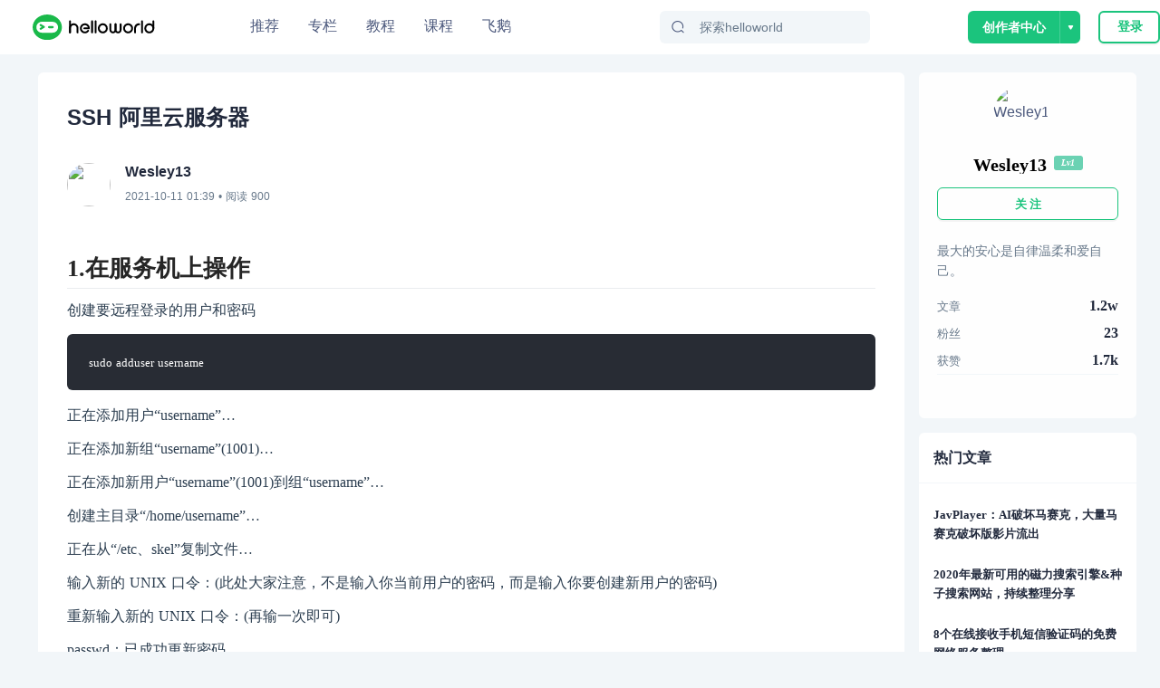

--- FILE ---
content_type: text/html; charset=utf-8
request_url: https://www.helloworld.net/p/8171263086
body_size: 18770
content:
<!doctype html>
<html data-n-head-ssr>
  <head >
    <title>SSH 阿里云服务器  - HelloWorld开发者社区</title><meta data-n-head="ssr" charset="utf-8"><meta data-n-head="ssr" name="viewport" content="width=device-width, initial-scale=1, user-scalable=no, viewport-fit=cover"><meta data-n-head="ssr" name="renderer" content="webkit"><meta data-n-head="ssr" http-equiv="X-UA-Compatible" content="IE=edge,chrome=1"><meta data-n-head="ssr" name="format-detection" content="telephone=no"><meta data-n-head="ssr" data-hid="description" name="description" content="1.在服务机上操作创建要远程登录的用户和密码sudoadduserusername正在添加用户“username”...正在添加新组“username”(1001)...正在添加新用户“username”(1001)到组“username”...创建主目录“/home/username”..."><meta data-n-head="ssr" data-hid="keywords" name="keywords" content="ssh,阿里,Java,Java,HelloWorld"><link data-n-head="ssr" rel="icon" type="image/x-icon" href="/favicon.ico"><link data-n-head="ssr" rel="stylesheet" href="/iconfont/iconfont.css"><script data-n-head="ssr" src="https://hm.baidu.com/hm.js?c7e77fd22dddf4a169b8d6f4807c5a4c"></script><script data-n-head="ssr" src="//at.alicdn.com/t/c/font_3420979_s15c45f04ii.js"></script><script data-n-head="ssr" src="/iconfont/iconfont.js" ssr="false"></script><script data-n-head="ssr" src="https://turing.captcha.qcloud.com/TCaptcha.js " defer></script><script data-n-head="ssr" src="https://res.wx.qq.com/connect/zh_CN/htmledition/js/wxLogin.js"></script><link rel="preload" href="/_nuxt/hw.165.js?t=1727528274054" as="script"><link rel="preload" href="/_nuxt/dcb69cc8ae2f886f.css" as="style"><link rel="preload" href="/_nuxt/hw.166.js?t=1727528274054" as="script"><link rel="preload" href="/_nuxt/hw.14.js?t=1727528274054" as="script"><link rel="preload" href="/_nuxt/hw.171.js?t=1727528274054" as="script"><link rel="preload" href="/_nuxt/c9f7a196ea231098.css" as="style"><link rel="preload" href="/_nuxt/hw.15.js?t=1727528274054" as="script"><link rel="preload" href="/_nuxt/d62e78fe69805c10.css" as="style"><link rel="preload" href="/_nuxt/hw.116.js?t=1727528274054" as="script"><link rel="preload" href="/_nuxt/hw.0.js?t=1727528274054" as="script"><link rel="preload" href="/_nuxt/hw.1.js?t=1727528274054" as="script"><link rel="preload" href="/_nuxt/cb234bb3f0d36b2f.css" as="style"><link rel="preload" href="/_nuxt/hw.2.js?t=1727528274054" as="script"><link rel="stylesheet" href="/_nuxt/dcb69cc8ae2f886f.css"><link rel="stylesheet" href="/_nuxt/c9f7a196ea231098.css"><link rel="stylesheet" href="/_nuxt/d62e78fe69805c10.css"><link rel="stylesheet" href="/_nuxt/cb234bb3f0d36b2f.css">
  </head>
  <body >
    <div data-server-rendered="true" id="__nuxt"><!----><div id="__layout"><div class="site-container"><div class="nav-header-box"><header class="navigationBar"><div class="container"><div class="left"><a href="/" class="nuxt-link-active"><img src="/img/logo_new.svg" alt="" class="logo"></a></div> <div class="middle"><ul class="nav-list"><li class="nav-plus nav-item"><a href="/">
              推荐
            </a></li><li class="nav-plus nav-item"><a href="/special">
              专栏
            </a></li><li class="nav-plus nav-item"><a href="/tutorial">
              教程
            </a></li><li class="nav-plus nav-item"><a href="/lesson/list">
              课程
            </a></li><li class="nav-plus nav-item"><a href="https://flygoose.helloworld.net/" target="_blank">飞鹅</a></li></ul> <!----> <div class="search-container"><span class="search-input ant-input-affix-wrapper"><span class="ant-input-prefix"><IconFont type="icon-Search1"></IconFont></span><input placeholder="探索helloworld" type="text" value="" class="ant-input"></span> <div class="clear-icon" style="display:none;"><IconFont type="icon-Guanbi1"></IconFont></div></div></div> <div class="right"><!----><!----><!----></div></div> <!----> <!----></header></div> <div class="blog-detail-container"><div class="detail-content-box"><div class="blog-center-container"><div class="blog-content-box"><p class="blog-title">
          SSH 阿里云服务器 
          </p> <div class="author-info" data-v-62b233b4><a href="/Wesley13" data-v-62b233b4><img src="https://img-hello-world.oss-cn-beijing.aliyuncs.com/imgs/46847d754406b0102dee7a1f54d14f92.jfif" class="avatar" data-v-62b233b4></a> <div class="right-info" data-v-62b233b4><div class="nickname" data-v-62b233b4>Wesley13</div> <div data-v-62b233b4><time data-v-62b233b4>2021-10-11 09:39</time>
      • 阅读
      900
      <!----></div></div></div> <article><!----> <div class="content-body github-markdown-body vuepress-markdown-body"><h2 id="1在服务机上操作">1.在服务机上操作</h2>
<p>创建要远程登录的用户和密码</p>
<pre><code>sudo adduser username
</code></pre>
<p> 正在添加用户“username”...</p>
<p> 正在添加新组“username”(1001)...</p>
<p> 正在添加新用户“username”(1001)到组“username”...</p>
<p> 创建主目录“/home/username”...</p>
<p> 正在从“/etc、skel”复制文件...</p>
<p> 输入新的 UNIX 口令：(此处大家注意，不是输入你当前用户的密码，而是输入你要创建新用户的密码)</p>
<p> 重新输入新的 UNIX 口令：(再输一次即可)</p>
<p> passwd：已成功更新密码</p>
<p> Changing the user information for username</p>
<p> Enter the new value, or press ENTER for the default</p>
<p> Full Name []: yangyang (输入新用户的名称)</p>
<p> Room Number []:</p>
<p> Work Phone []:</p>
<p> Home Phone []:</p>
<p> Other []:</p>
<p> 这个信息是否正确? [Y/n] y</p>
<h2 id="2在客户机上操作（其他机器也行，主要是用来创建密钥对）">2.在客户机上操作（其他机器也行，主要是用来创建密钥对）</h2>
<h3 id="21创建ssh-key">2.1.创建ssh-key</h3>
<pre><code>[root@node1 ~]# ssh-keygen
Generating public/private rsa key pair.
Enter file in which to save the key (/root/.ssh/id_rsa):
Enter passphrase (empty for no passphrase):
Enter same passphrase again:
Your identification has been saved in /root/.ssh/id_rsa.
Your public key has been saved in /root/.ssh/id_rsa.pub.
The key fingerprint is:
SHA256:W05lCKLqZ8FWTyAwTsUrBzg7HRzZfZ8ZbacHg/Wnf6c root@node1
The key&#39;s randomart image is:
+---[RSA 2048]----+
| o=Bo.o .  +.    |
|oo=.oo.o..o.=..  |
| +.o.......=o=. .|
|o ooo. o  +o. .o |
| ..o+   S o  ..  |
| . . .   =     . |
|  . o   . .     +|
|   o           .o|
|              E  |
+----[SHA256]-----+
</code></pre>
<h3 id="22把生成的的秘钥拷贝到服务器，">2.2.把生成的的秘钥拷贝到服务器，</h3>
<p>两种可选方式</p>
<h4 id="方式一：可以手动拷贝">方式一：可以手动拷贝</h4>
<p>手动拷贝刚刚生成的公钥id_rsa.pub（在当前用户家目录的.ssh/id_rsa.pub），将里面的内容追加到要登录的服务器的目标用户家目录下的.ssh/ authorized_keys中，这里是/home/jundong.ssh/ authorized_keys</p>
<h4 id="方式二：直接用命令拷贝">方式二：直接用命令拷贝</h4>
<p>ssh-copy-id可以方便快捷地把公钥追加到到服务端的authorized_keys文件中,注意用户名，输入密码</p>
<pre><code>ssh-copy-id jundong@120.78.150.47
</code></pre>
<p>我的操作</p>
<pre><code>[root@node1 ~]# ssh-copy-id jundong@120.78.150.47
/usr/bin/ssh-copy-id: INFO: Source of key(s) to be installed: &quot;/root/.ssh/id_rsa.pub&quot;
The authenticity of host &#39;120.78.150.47 (120.78.150.47)&#39; can&#39;t be established.
ECDSA key fingerprint is SHA256:KwfKwzN4xqw7/VxoVw5IoTi0NhUPZ+h2fSQXi3zgXXY.
ECDSA key fingerprint is MD5:22:b0:8e:c0:21:e6:96:b1:de:bd:bd:c4:08:d9:bf:4d.
Are you sure you want to continue connecting (yes/no)? yes
/usr/bin/ssh-copy-id: INFO: attempting to log in with the new key(s), to filter out any that are already installed
/usr/bin/ssh-copy-id: INFO: 1 key(s) remain to be installed -- if you are prompted now it is to install the new keys
jundong@120.78.150.47&#39;s password:

Number of key(s) added: 1

Now try logging into the machine, with:   &quot;ssh &#39;jundong@120.78.150.47&#39;&quot;
and check to make sure that only the key(s) you wanted were added.
</code></pre>
<p>方式三：在阿里云控制台导入</p>
<p>【在控制台导入证书，阿里云做的事是：将公钥追加到/root/.ssh/authorized_keys中；修改/etc/ssh/sshd_config,把PasswordAuthentication改成no】</p>
<p>_1.这种方式会默认把密码登录禁用，只能使用秘钥登录_，可以自己手动打开（修改/etc/ssh/sshd_config,把PasswordAuthentication改成yes）</p>
<p><em>2.这种方式只能使用root用户登录，其他用户不能使用这种方式导入，因为控制台导入只会导入到/root/.ssh/authorized_keys，不会导入到其他用户目录</em></p>
<p>复制刚刚生成的公钥id_rsa.pub（在当前用户家目录的.ssh/id_rsa.pub），这里是/home/jundong.ssh/ authorized_keys，粘贴到控制台的文本框确定即可，再将密钥对绑定到指定服务器 <br><img src="https://oscimg.oschina.net/oscnet/2dd35f6ab823dc4e672fba79fe53f0c5bc5.png" alt="SSH 阿里云服务器 " /></p>
<p>参考链接：<a href="https://www.helloworld.net/redirect?target=https://www.oschina.net/action/GoToLink?url=https://help.aliyun.com/document_detail/51794.html?spm=5176.doc51793.6.707.1A6GMv" rel="nofollow noopener noreferrer" target="_blank">https://help.aliyun.com/document_detail/51794.html?spm=5176.doc51793.6.707.1A6GMv</a></p>
<h2 id="3测试">3.测试</h2>
<h3 id="31在生成秘钥那台客户机上">3.1在生成秘钥那台客户机上</h3>
<pre><code>[root@node1 ~]# ssh jundong@120.78.150.47

Welcome to Alibaba Cloud Elastic Compute Service !

[jundong@izwz97s23bov6qmem6poj8z ~]$
</code></pre>
</div> </article> <div class="tags-box" data-v-1bdff09d><a href="/tag/ssh.html" target="_blank" class="item" data-v-1bdff09d>ssh</a><a href="/tag/%E9%98%BF%E9%87%8C.html" target="_blank" class="item" data-v-1bdff09d>阿里</a><a href="/tag/Java.html" target="_blank" class="item" data-v-1bdff09d>Java</a><a href="/tag/Java.html" target="_blank" class="item" data-v-1bdff09d>Java</a></div> <div class="blog-btns-box" data-v-7d5edd21><div class="btn-item" data-v-7d5edd21><div class="circle zan" data-v-7d5edd21><IconFont type="icon-Dianzan" class="iconfont" data-v-7d5edd21></IconFont></div> <div class="text" data-v-7d5edd21>点赞</div></div> <div class="btn-item" data-v-7d5edd21><div class="circle favorite" data-v-7d5edd21><IconFont type="icon-Like1" class="iconfont" data-v-7d5edd21></IconFont></div> <div class="text" data-v-7d5edd21>收藏</div></div></div></div> <div id="recommend-lesson"><div class="recommend-lesson-title">推荐课程</div> <div class="horizontal" data-v-ba84c88a><a target="_blank" href="/lesson/detail/0234756015" class="re-course-list" data-v-ba84c88a><img src="https://img-hello-world.oss-cn-beijing.aliyuncs.com/imgs/c602e2fc50ef4a95fc2b12cb9663834b.png" alt="avatar" data-v-ba84c88a> <div class="re-info" data-v-ba84c88a><h2 data-v-ba84c88a>Java 并发 - Longadder源码分析</h2> <div class="des" data-v-ba84c88a><div class="price" data-v-ba84c88a>免费</div> <span data-v-ba84c88a>23人学习</span></div></div></a><a target="_blank" href="/lesson/detail/2438007445" class="re-course-list" data-v-ba84c88a><img src="https://img-hello-world.oss-cn-beijing.aliyuncs.com/imgs/f68882b709a62bb36573bdd9b85ac9b1.png" alt="avatar" data-v-ba84c88a> <div class="re-info" data-v-ba84c88a><h2 data-v-ba84c88a>手撕Java 条件队列Condition源码系列</h2> <div class="des" data-v-ba84c88a><div class="price" data-v-ba84c88a>免费</div> <span data-v-ba84c88a>66人学习</span></div></div></a></div></div> <div id="anchor" class="comment-container"><div id="comment-panel" class="comment-panel" data-v-25426b80><div class="panel-title" data-v-25426b80>评论区</div> <div class="comment-input-box" data-v-25426b80><img src="/_nuxt/img/default-avatar.38df358.png" alt class="user-avatar" data-v-25426b80> <!----></div>  <!----></div></div> <div class="recommend-blog-list"><div class="recommend-title">推荐文章</div> <div class="art-list" data-v-6293c55f><div class="blog-item" data-v-6293c55f><div class="blog-header" data-v-6293c55f><img src="https://img-hello-world.oss-cn-beijing.aliyuncs.com/imgs/cd34cdaab69ede1e2bf28de235151c34.webp" alt="blmius" class="img" data-v-6293c55f> <a href="/blmius" target="_blank" class="name" data-v-6293c55f>
          blmius
        </a> <div class="dot" data-v-6293c55f>•</div> <div class="time" data-v-6293c55f>
          4年前
        </div></div> <div class="blog-content" data-v-6293c55f><div class="item-left" data-v-6293c55f><a href="/p/2802547579" target="_blank" title="MySQL:[Err] 1292 - Incorrect datetime value: ‘0000-00-00 00:00:00‘ for column ‘CREATE_TIME‘ at row 1" class="title single-ellipsis" data-v-6293c55f>
            MySQL:[Err] 1292 - Incorrect datetime value: ‘0000-00-00 00:00:00‘ for column ‘CREATE_TIME‘ at row 1
          </a> <div class="intro multi-ellipsis-2" data-v-6293c55f>
            文章目录问题用navicat导入数据时，报错：原因这是因为当前的MySQL不支持datetime为0的情况。解决修改sql\mode:sql\mode:SQLMode定义了MySQL应支持的SQL语法、数据校验等，这样可以更容易地在不同的环境中使用MySQL。全局s
          </div></div> <img src="https://img-hello-world.oss-cn-beijing.aliyuncs.com/ed6c6174f1775f65a3fbe98488391419.png" class="item-right" data-v-6293c55f></div> <!----> <div class="blog-footer flex" data-v-6293c55f><div class="iconfont footer-item icon-Show1" data-v-6293c55f><span class="num" data-v-6293c55f>7867</span></div><div class="iconfont footer-item icon-Guanbi1-copy" data-v-6293c55f><span class="num" data-v-6293c55f>0</span></div><div class="iconfont footer-item icon-Pinglun1" data-v-6293c55f><span class="num" data-v-6293c55f>0</span></div></div></div><div class="blog-item" data-v-6293c55f><div class="blog-header" data-v-6293c55f><img src="https://img-hello-world.oss-cn-beijing.aliyuncs.com/imgs/62ed0a50b9064c83f39ad37f9cfffcbb.jfif" alt="美凌格栋栋酱" class="img" data-v-6293c55f> <a href="/4773589733" target="_blank" class="name" data-v-6293c55f>
          美凌格栋栋酱
        </a> <div class="dot" data-v-6293c55f>•</div> <div class="time" data-v-6293c55f>
          12个月前
        </div></div> <div class="blog-content" data-v-6293c55f><div class="item-left" data-v-6293c55f><a href="/p/2871028586" target="_blank" title="Oracle 分组与拼接字符串同时使用" class="title single-ellipsis" data-v-6293c55f>
            Oracle 分组与拼接字符串同时使用
          </a> <div class="intro multi-ellipsis-2" data-v-6293c55f>
            SELECTT.,ROWNUMIDFROM(SELECTT.EMPLID,T.NAME,T.BU,T.REALDEPART,T.FORMATDATE,SUM(T.S0)S0,MAX(UPDATETIME)CREATETIME,LISTAGG(TOCHAR(
          </div></div> <!----></div> <!----> <div class="blog-footer flex" data-v-6293c55f><div class="iconfont footer-item icon-Show1" data-v-6293c55f><span class="num" data-v-6293c55f>4372</span></div><div class="iconfont footer-item icon-Guanbi1-copy" data-v-6293c55f><span class="num" data-v-6293c55f>0</span></div><div class="iconfont footer-item icon-Pinglun1" data-v-6293c55f><span class="num" data-v-6293c55f>0</span></div></div></div><div class="blog-item" data-v-6293c55f><div class="blog-header" data-v-6293c55f><img src="https://img-hello-world.oss-cn-beijing.aliyuncs.com/imgs/46847d754406b0102dee7a1f54d14f92.jfif" alt="Wesley13" class="img" data-v-6293c55f> <a href="/Wesley13" target="_blank" class="name" data-v-6293c55f>
          Wesley13
        </a> <div class="dot" data-v-6293c55f>•</div> <div class="time" data-v-6293c55f>
          4年前
        </div></div> <div class="blog-content" data-v-6293c55f><div class="item-left" data-v-6293c55f><a href="/p/2102334911" target="_blank" title="MySQL部分从库上面因为大量的临时表tmp_table造成慢查询 " class="title single-ellipsis" data-v-6293c55f>
            MySQL部分从库上面因为大量的临时表tmp_table造成慢查询 
          </a> <div class="intro multi-ellipsis-2" data-v-6293c55f>
            背景描述Time:20190124T00:08:14.70572408:00User@Host:@Id:Schema:sentrymetaLast_errno:0Killed:0Query_time:0.315758Lock_
          </div></div> <!----></div> <!----> <div class="blog-footer flex" data-v-6293c55f><div class="iconfont footer-item icon-Show1" data-v-6293c55f><span class="num" data-v-6293c55f>4107</span></div><div class="iconfont footer-item icon-Guanbi1-copy" data-v-6293c55f><span class="num" data-v-6293c55f>0</span></div><div class="iconfont footer-item icon-Pinglun1" data-v-6293c55f><span class="num" data-v-6293c55f>0</span></div></div></div><div class="blog-item" data-v-6293c55f><div class="blog-header" data-v-6293c55f><img src="https://img-hello-world.oss-cn-beijing.aliyuncs.com/imgs/0d250ec5492da88592013bbd302402ae.jfif" alt="helloworld_34035044" class="img" data-v-6293c55f> <a href="/34035044" target="_blank" class="name" data-v-6293c55f>
          helloworld_34035044
        </a> <div class="dot" data-v-6293c55f>•</div> <div class="time" data-v-6293c55f>
          3年前
        </div></div> <div class="blog-content" data-v-6293c55f><div class="item-left" data-v-6293c55f><a href="/p/9382788506" target="_blank" title="皕杰报表之UUID" class="title single-ellipsis" data-v-6293c55f>
            皕杰报表之UUID
          </a> <div class="intro multi-ellipsis-2" data-v-6293c55f>
            ​在我们用皕杰报表工具设计填报报表时，如何在新增行里自动增加id呢？能新增整数排序id吗？目前可以在新增行里自动增加id，但只能用uuid函数增加UUID编码，不能新增整数排序id。uuid函数说明：获取一个UUID，可以在填报表中用来创建数据ID语法：uuid()或uuid(sep)参数说明：sep布尔值，生成的uuid中是否包含分隔符''，缺省为
          </div></div> <!----></div> <!----> <div class="blog-footer flex" data-v-6293c55f><div class="iconfont footer-item icon-Show1" data-v-6293c55f><span class="num" data-v-6293c55f>3585</span></div><div class="iconfont footer-item icon-Guanbi1-copy" data-v-6293c55f><span class="num" data-v-6293c55f>0</span></div><div class="iconfont footer-item icon-Pinglun1" data-v-6293c55f><span class="num" data-v-6293c55f>0</span></div></div></div><div class="blog-item" data-v-6293c55f><div class="blog-header" data-v-6293c55f><img src="https://img-hello-world.oss-cn-beijing.aliyuncs.com/imgs/4f77da7232573922a580077ad6e6e085.jpg" alt="待兔" class="img" data-v-6293c55f> <a href="/waitrabbit" target="_blank" class="name" data-v-6293c55f>
          待兔
        </a> <div class="dot" data-v-6293c55f>•</div> <div class="time" data-v-6293c55f>
          1年前
        </div></div> <div class="blog-content" data-v-6293c55f><div class="item-left" data-v-6293c55f><a href="/p/1863625810" target="_blank" title="手写Java HashMap源码" class="title single-ellipsis" data-v-6293c55f>
            手写Java HashMap源码
          </a> <div class="intro multi-ellipsis-2" data-v-6293c55f>
            HashMap的使用教程HashMap的使用教程HashMap的使用教程HashMap的使用教程HashMap的使用教程22
          </div></div> <!----></div> <!----> <div class="blog-footer flex" data-v-6293c55f><div class="iconfont footer-item icon-Show1" data-v-6293c55f><span class="num" data-v-6293c55f>3266</span></div><div class="iconfont footer-item icon-Guanbi1-copy" data-v-6293c55f><span class="num" data-v-6293c55f>0</span></div><div class="iconfont footer-item icon-Pinglun1" data-v-6293c55f><span class="num" data-v-6293c55f>0</span></div></div></div><div class="blog-item" data-v-6293c55f><div class="blog-header" data-v-6293c55f><img src="https://img-hello-world.oss-cn-beijing.aliyuncs.com/imgs/2dd756a37e5c1c12dfd6da37473fdfc2.png" alt="前端尾随者" class="img" data-v-6293c55f> <a href="/94117411" target="_blank" class="name" data-v-6293c55f>
          前端尾随者
        </a> <div class="dot" data-v-6293c55f>•</div> <div class="time" data-v-6293c55f>
          3年前
        </div></div> <div class="blog-content" data-v-6293c55f><div class="item-left" data-v-6293c55f><a href="/p/9166234571" target="_blank" title="sourceTree 添加 ssh key 方法" class="title single-ellipsis" data-v-6293c55f>
            sourceTree 添加 ssh key 方法
          </a> <div class="intro multi-ellipsis-2" data-v-6293c55f>
            1.使用git客户的生成公私钥：id\rsa、id\rsa.pub1.1设置Git的username和email：$gitconfigglobaluser.name&quot;xxx&quot;$gitconfig\globaluser.email&quot;xxx.mail@xxx.com&quot;1.2.生成SSH密钥过程：1.2.1.检查是不是已经存在密钥（
          </div></div> <img src="https://img-hello-world.oss-cn-beijing.aliyuncs.com/ef207504848b7585e53386722b4d0f21.png" class="item-right" data-v-6293c55f></div> <!----> <div class="blog-footer flex" data-v-6293c55f><div class="iconfont footer-item icon-Show1" data-v-6293c55f><span class="num" data-v-6293c55f>2461</span></div><div class="iconfont footer-item icon-Guanbi1-copy" data-v-6293c55f><span class="num" data-v-6293c55f>0</span></div><div class="iconfont footer-item icon-Pinglun1" data-v-6293c55f><span class="num" data-v-6293c55f>0</span></div></div></div><div class="blog-item" data-v-6293c55f><div class="blog-header" data-v-6293c55f><img src="https://img-hello-world.oss-cn-beijing.aliyuncs.com/imgs/d4566ad9edfb956dba92fc21f5e1561f.webp" alt="Jacquelyn38" class="img" data-v-6293c55f> <a href="/Jacquelyn38" target="_blank" class="name" data-v-6293c55f>
          Jacquelyn38
        </a> <div class="dot" data-v-6293c55f>•</div> <div class="time" data-v-6293c55f>
          4年前
        </div></div> <div class="blog-content" data-v-6293c55f><div class="item-left" data-v-6293c55f><a href="/p/3468005401" target="_blank" title="2020年前端实用代码段，为你的工作保驾护航" class="title single-ellipsis" data-v-6293c55f>
            2020年前端实用代码段，为你的工作保驾护航
          </a> <div class="intro multi-ellipsis-2" data-v-6293c55f>
            有空的时候，自己总结了几个代码段，在开发中也经常使用，谢谢。1、使用解构获取json数据let jsonData  id: 1,status: &quot;OK&quot;,data: 'a', 'b';let  id, status, data: number   jsonData;console.log(id, status, number )
          </div></div> <img src="https://img-hello-world.oss-cn-beijing.aliyuncs.com/e7130dfd1edf85ccee4a9e73aa0b77dd.jpeg" class="item-right" data-v-6293c55f></div> <!----> <div class="blog-footer flex" data-v-6293c55f><div class="iconfont footer-item icon-Show1" data-v-6293c55f><span class="num" data-v-6293c55f>3418</span></div><div class="iconfont footer-item icon-Guanbi1-copy" data-v-6293c55f><span class="num" data-v-6293c55f>0</span></div><div class="iconfont footer-item icon-Pinglun1" data-v-6293c55f><span class="num" data-v-6293c55f>0</span></div></div></div><div class="blog-item" data-v-6293c55f><div class="blog-header" data-v-6293c55f><img src="https://img-hello-world.oss-cn-beijing.aliyuncs.com/imgs/46847d754406b0102dee7a1f54d14f92.jfif" alt="Wesley13" class="img" data-v-6293c55f> <a href="/Wesley13" target="_blank" class="name" data-v-6293c55f>
          Wesley13
        </a> <div class="dot" data-v-6293c55f>•</div> <div class="time" data-v-6293c55f>
          4年前
        </div></div> <div class="blog-content" data-v-6293c55f><div class="item-left" data-v-6293c55f><a href="/p/4384340365" target="_blank" title="00：Java简单了解 " class="title single-ellipsis" data-v-6293c55f>
            00：Java简单了解 
          </a> <div class="intro multi-ellipsis-2" data-v-6293c55f>
            浅谈Java之概述Java是SUN(StanfordUniversityNetwork)，斯坦福大学网络公司)1995年推出的一门高级编程语言。Java是一种面向Internet的编程语言。随着Java技术在web方面的不断成熟，已经成为Web应用程序的首选开发语言。Java是简单易学，完全面向对象，安全可靠，与平台无关的编程语言。
          </div></div> <!----></div> <!----> <div class="blog-footer flex" data-v-6293c55f><div class="iconfont footer-item icon-Show1" data-v-6293c55f><span class="num" data-v-6293c55f>2437</span></div><div class="iconfont footer-item icon-Guanbi1-copy" data-v-6293c55f><span class="num" data-v-6293c55f>0</span></div><div class="iconfont footer-item icon-Pinglun1" data-v-6293c55f><span class="num" data-v-6293c55f>0</span></div></div></div><div class="blog-item" data-v-6293c55f><div class="blog-header" data-v-6293c55f><img src="https://img-hello-world.oss-cn-beijing.aliyuncs.com/imgs/1bad3e5246214111b0d7a482fc5beec5.jfif" alt="Stella981" class="img" data-v-6293c55f> <a href="/Stella981" target="_blank" class="name" data-v-6293c55f>
          Stella981
        </a> <div class="dot" data-v-6293c55f>•</div> <div class="time" data-v-6293c55f>
          4年前
        </div></div> <div class="blog-content" data-v-6293c55f><div class="item-left" data-v-6293c55f><a href="/p/0306602463" target="_blank" title="Linux 创建用户  用户组  用户权限 " class="title single-ellipsis" data-v-6293c55f>
            Linux 创建用户  用户组  用户权限 
          </a> <div class="intro multi-ellipsis-2" data-v-6293c55f>
            首先你要有个root账号然后才能做下面几条操作：useraddusername　　创建用户usernamepasswduser\_pwd 　  给已创建的用户username设置密码关于useradd的某些参数：\uUID：指定UID，这个UID必须是大于等于500，并没有其他用户占用的UID\gGID/GR
          </div></div> <!----></div> <!----> <div class="blog-footer flex" data-v-6293c55f><div class="iconfont footer-item icon-Show1" data-v-6293c55f><span class="num" data-v-6293c55f>863</span></div><div class="iconfont footer-item icon-Guanbi1-copy" data-v-6293c55f><span class="num" data-v-6293c55f>0</span></div><div class="iconfont footer-item icon-Pinglun1" data-v-6293c55f><span class="num" data-v-6293c55f>0</span></div></div></div><div class="blog-item" data-v-6293c55f><div class="blog-header" data-v-6293c55f><img src="https://img-hello-world.oss-cn-beijing.aliyuncs.com/imgs/ff45645a048833b06e967323e7411c91.webp" alt="Python进阶者" class="img" data-v-6293c55f> <a href="/pdcfighting" target="_blank" class="name" data-v-6293c55f>
          Python进阶者
        </a> <div class="dot" data-v-6293c55f>•</div> <div class="time" data-v-6293c55f>
          2年前
        </div></div> <div class="blog-content" data-v-6293c55f><div class="item-left" data-v-6293c55f><a href="/p/7920817787" target="_blank" title="Excel中这日期老是出来00：00：00，怎么用Pandas把这个去除" class="title single-ellipsis" data-v-6293c55f>
            Excel中这日期老是出来00：00：00，怎么用Pandas把这个去除
          </a> <div class="intro multi-ellipsis-2" data-v-6293c55f>
            大家好，我是皮皮。一、前言前几天在Python白银交流群【上海新年人】问了一个Pandas数据筛选的问题。问题如下：这日期老是出来00：00：00，怎么把这个去除。二、实现过程后来【论草莓如何成为冻干莓】给了一个思路和代码如下：pd.toexcel之前把这
          </div></div> <img src="https://img-hello-world.oss-cn-beijing.aliyuncs.com/imgs/aeaded5a375b9d90ad54a2731b017114.png" class="item-right" data-v-6293c55f></div> <!----> <div class="blog-footer flex" data-v-6293c55f><div class="iconfont footer-item icon-Show1" data-v-6293c55f><span class="num" data-v-6293c55f>2844</span></div><div class="iconfont footer-item icon-Guanbi1-copy" data-v-6293c55f><span class="num" data-v-6293c55f>0</span></div><div class="iconfont footer-item icon-Pinglun1" data-v-6293c55f><span class="num" data-v-6293c55f>0</span></div></div></div> </div></div></div> <div class="blog-right-container"><div class="personal-info" data-v-af95cca0><div class="base-info" data-v-af95cca0><img src="https://img-hello-world.oss-cn-beijing.aliyuncs.com/imgs/46847d754406b0102dee7a1f54d14f92.jfif" alt="Wesley13" class="avatar" data-v-af95cca0> <div class="info-content" data-v-af95cca0><div onc class="name-level" data-v-af95cca0><div class="name single-ellipsis" data-v-af95cca0>
          Wesley13
        </div> <div class="level-icon level-1" data-v-429e45df data-v-af95cca0>
  Lv1
</div></div> <!----></div></div> <button type="button" class="follow-btn ant-btn ant-btn-primary ant-btn-background-ghost" data-v-af95cca0><span>关 注</span></button> <div class="signature" data-v-af95cca0>最大的安心是自律温柔和爱自己。</div> <div class="article-fans-stars" data-v-af95cca0><div class="item" data-v-af95cca0><div class="label" data-v-af95cca0>文章</div> <div class="value" data-v-af95cca0>
        1.2w
      </div></div><div class="item" data-v-af95cca0><div class="label" data-v-af95cca0>粉丝</div> <div class="value" data-v-af95cca0>
        23
      </div></div><div class="item" data-v-af95cca0><div class="label" data-v-af95cca0>获赞</div> <div class="value" data-v-af95cca0>
        1.7k
      </div></div></div> <div class="author-social-info" data-v-af95cca0><!----> <!----> <!----></div></div> <div class="sider-box" data-v-377f20d6><h5 class="common-title" data-v-377f20d6>热门文章</h5> <div class="content-box" data-v-377f20d6><div class="hot-article-list" data-v-5fa70b3e><div class="item" data-v-5fa70b3e><a href="/p/2026823042" title="JavPlayer：AI破坏马赛克，大量马赛克破坏版影片流出 " class="abstract multi-ellipsis-2" data-v-5fa70b3e>
      JavPlayer：AI破坏马赛克，大量马赛克破坏版影片流出 
    </a></div><div class="item" data-v-5fa70b3e><a href="/p/2766033731" title="2020年最新可用的磁力搜索引擎&amp;种子搜索网站，持续整理分享 " class="abstract multi-ellipsis-2" data-v-5fa70b3e>
      2020年最新可用的磁力搜索引擎&amp;种子搜索网站，持续整理分享 
    </a></div><div class="item" data-v-5fa70b3e><a href="/p/9442853740" title="8个在线接收手机短信验证码的免费网络服务整理 " class="abstract multi-ellipsis-2" data-v-5fa70b3e>
      8个在线接收手机短信验证码的免费网络服务整理 
    </a></div><div class="item" data-v-5fa70b3e><a href="/p/1466098846" title="java.net.ConnectException：Connection timed out：connect 出现连接超时的问题？ " class="abstract multi-ellipsis-2" data-v-5fa70b3e>
      java.net.ConnectException：Connection timed out：connect 出现连接超时的问题？ 
    </a></div><div class="item" data-v-5fa70b3e><a href="/p/2102334911" title="MySQL部分从库上面因为大量的临时表tmp_table造成慢查询 " class="abstract multi-ellipsis-2" data-v-5fa70b3e>
      MySQL部分从库上面因为大量的临时表tmp_table造成慢查询 
    </a></div></div></div></div></div></div></div> <!----></div></div></div><script>window.__NUXT__=(function(a,b,c,d,e,f,g,h,i,j,k,l,m,n,o,p,q,r,s,t,u,v,w,x,y,z,A,B,C,D,E){return {layout:"default",data:[{}],fetch:{},error:e,state:{showSlideAuth:c,showLogin:c,fromIndex:c,urlConfig:{GET_BLOG_COLLECTION_LIST_URL:i,getAllTag:"\u002Ftag\u002FgetAllTag",CREATE_BLOG_URL:"\u002Fmanage\u002FcreateBlog",PUBLISH_BLOG_URL:"\u002Fmanage\u002FpublishBlog",UPDATE_BLOG_DETAIL:"\u002Fmanage\u002FupdateBlog",GET_BLOG_DETAIL:"\u002Fblog\u002FgetBlogDetail",GET_BLOG_NEWEST_DRAFT:j,UPDATE_CHAPTER_URL:k,GET_CHAPTER_NEWEST_DRAFT:l,PUBLISH_CHAPTER:k,CREATE_BLOG_CATE:"\u002Fcollection\u002Fadd",RENAME_COLLECTION:"\u002Fcollection\u002FrenameCollection",DELETE_COLLECTION:"\u002Fcollection\u002FdeleteCollection",GET_MY_BLOG_LIST_URL:"\u002Fadmin\u002FblogList",FOLLOW_AUTHOR:"\u002Fuser\u002Ffollow",UNFOLLOW_AUTHOR:"\u002Fuser\u002Funfollow",GET_RECOMMEND_BLOG:"\u002Fhome\u002FgetHomeBlogByAction",GET_RECOMMEND_BLOG_BY_CATE:"\u002Fhome\u002FgetHomeBlogListByTag",GET_RECOMMEND_BLOG_BY_TAG:"\u002Fhome\u002FgetBlogListByTag",GET_TAG_LIST:"\u002Fuser\u002FhotWords",GET_CATE_LIST:"\u002Ftag\u002FgetHomeTag",GET_RECOMMEND_AUTHOR:"\u002Fhome\u002FgetRecommendAuthorList",GET_DAILY_ALGORITHM:"\u002Fhome\u002Fdailyalgorithm",LOG_IN:"\u002Faccess\u002Flogin",LOG_OUT:"\u002Faccess\u002FsignOut",CHECK_USER_INFO:"\u002Faccess\u002FcheckUserInfo",REGISTER:"\u002Faccess\u002Fregister",CHANGE_PWD:"\u002Faccess\u002FchangePassword",SEND_CODE:"\u002Faccess\u002FsendCode",ACTION_AUTH:"\u002Faccess\u002FactionAuth",ACTION_AUTH2:"\u002Faccess\u002FactionAuth2",CHECK_USER_AND_BLOG:"\u002Faccess\u002FcheckUserAndBlog",CHECK_TOKEN:"\u002Faccess\u002FcheckToken",SIGN_IN:"\u002Faccess\u002FsignIn",GET_PERSONAL_INFO:"\u002Fuser\u002Fdetail\u002Finfo",GET_PERSONAL_BLOG_LIST:"\u002Fuser\u002Fdetail\u002Fbloglist",FILE_UPLOAD:"\u002Ffile\u002Fupload",DL_AND_UPLOAD:"\u002Ffile\u002FdownloadAndUploadOss",GET_MY_FOLLOW_USER_LIST:"\u002Fadmin\u002FgetMyFollowUserList",GET_MY_FANS_USER_LIST:"\u002Fadmin\u002FgetMyFansUserList",GET_MY_FOLLOW_QUESTION_LIST:"\u002Fadmin\u002FgetMyFollowQuestion",GET_MY_SUBSCIBE_SPECIAL_LIST:"\u002Fadmin\u002FgetMySubscribeSpecialList",TAKE_OFF_BLOG:"\u002Fadmin\u002FtakeOffBlog",TAKE_ON_BLOG:"\u002Fadmin\u002FtakeOnBlog",GET_HOME_RECOMMEND_SPECIAL_LIST:"\u002Fhome\u002FgetRecommendSpecialList",GET_MOST_SPECIAL_COUNT_USER_LIST:"\u002Fspecial\u002FgetSpecialMostUserList",GET_SPECIAL_CATE_LIST_URL:"\u002Fspecial\u002FgetSpecialCateList",GET_SPECIAL_LIST_URL:"\u002Fspecial\u002FgetSpecialList",GET_SPECIAL_LIST_PER_CATEGORY_URL:"\u002Fspecial\u002FgetSpecialListPerCategory",GET_CATEGORY_INFO_BY_ID_URL:"\u002Fhome\u002FgetCategoryInfoById",GET_SPECIAL_COUNT_PER_CATEGORY_URL:"\u002Fspecial\u002FgetSpecialTotalCountPerCategory",GET_SPECIAL_BANNER:"\u002Fspecial\u002FgetBannerList",GET_SPECIAL_DETAIL_CHAPTER_LIST:"\u002Fspecial\u002FgetSpecialSectionList",GET_SPECIAL_DETAIL:"\u002Fspecial\u002FgetMySpecialChapterInfo",GetChapterInfo:"\u002Fspecial\u002FgetSectionDetail",GET_SPECIAL_DETAIL_INFO:"\u002Fadmin\u002FgetSpecialDetail",ADD_CHAPTER_URL:"\u002Fadmin\u002FaddChapter",UPDATE_CHAPTER_INFO:"\u002Fadmin\u002FupdateChapterInfo",UPDATE_CHAPTER_SEQUENCE:"\u002Fadmin\u002FupdateChapterSequence",DELETE_CHAPTER_URL:"\u002Fadmin\u002FdeleteChapter",TAKE_ON_SPECIAL:"\u002Fspecial\u002FpublishSection",TAKE_OFF_SPECIAL:"\u002Fadmin\u002FtakeOffSpecial",RENAME_SPECIAL:"\u002Fadmin\u002FrenameSpecial",GET_SPECIAL_CATE_LIST:"\u002Fadmin\u002FgetSpecialCateList",UPDATE_SPECIAL_INTRO:"\u002Fadmin\u002FupdateSpecialIntro",UPDATE_SPECIAL_INFO:"\u002Fadmin\u002FupdateSpecialCateId",UPDATE_SPECIAL_TITLE:"\u002Fadmin\u002FupdateSpecialTitle",DELETE_SPECIAL:"\u002Fadmin\u002FdeleteSpecial",GET_CHAPTER_COMMENT:"\u002Fcomment\u002FgetChapterCommentList",UPDATE_SPECIALINFO:"\u002Fadmin\u002FupdateSpecialBaseInfo",SUBSCRIBE_SPECIAL:m,UN_SUBSCRIBE_SPECIAL:n,MODIFY_SPECIAL:o,GET_TUTORIAL_BIG_CATEGORY:"\u002Ftutorial\u002FgetTutorialBigCategories",GET_ALL_TUTORIALS:p,GET_CHAPTER_AND_SECTION_BY_PATH:"\u002Ftutorial\u002FgetChapterAndSectionByPath",GET_CONTENT_BY_SECTION_PATH:"\u002Ftutorial\u002FgetSectionContent",GET_TUTORIAL_OVERVIEW:q,GET_UID_BY_PROFILE_PATH:"\u002Fuser\u002FgetUidByProfilePath",GET_USER_DETAIL_USER_INFO:"\u002Fuser\u002Fdetail\u002FuserInfo",GET_SPECIAL_CATEGORY:"\u002Fuser\u002Fdetail\u002FspecialCategory",CREATE_SPECIAL_URL:"\u002Fspecial\u002FcreateSpecial",GET_MY_SPECIAL_LIST_URL:"\u002Fadmin\u002FgetMySpecialList",GET_CHAPTER_LIST_PER_SPECIAL_URL:"\u002Fadmin\u002FgetSpecialChapterList",GET_USER_RELATED_QUESTION_LIST:"\u002Fuser\u002Fdetail\u002FgetUserRelatedQuestionList",Get_BLOG_COLLECT_LIST:"\u002Fuser\u002Fdetail\u002FgetUserBlogCollectList",GET_BLOG_LIST_URL:"\u002Fuc\u002FgetUserBlogList",GET_BLOG_LIST_BY_COLLECT_ID:"\u002Fuser\u002Fdetail\u002FgetCollectBlogList",GET_SPECIAL_LIST_BY_SORT_TYPE:"\u002Fuc\u002FgetUserPublishedSpecialList",GET_USER_BASE_INFO:"\u002Fuc\u002FgetUserInfo",GET_NEWEST_BLOG_LIST:"\u002Fuser\u002Fdetail\u002FgetNewestBlogList",GET_NEWEST_COMMENT_LIST:"\u002Fuser\u002Fdetail\u002FgetNewestCommentList",GET_FAVORITE_BLOG_LIST:"\u002Fuc\u002FgetUserFavoriteBlogList",GET_FOLLOW_USER_LIST:"\u002Fuc\u002FgetFollowList",GET_FOLLOW_USER_FANS:"\u002Fuc\u002FgetFanList",GET_HOT_COMMENTS:"\u002Fuc\u002FgetHotComments",IS_USER_BLOG:"\u002Fuc\u002FisUserBlog",GET_SEARCH_WORD:"\u002Fsearch\u002FsearchWord",GET_QUESTION_COMMON_TAG:"\u002Fquestion\u002FgetHotTagList",GET_QUESTION_LIST:"\u002Fquestion\u002FgetQuestionList",GET_QUESTION_DETAIL:"\u002Fquestion\u002FgetQuestionDetail",UPDATE_QUESTION_INFO:"\u002Fquestion\u002FupdateQuestion",GET_QUESTION_BASE_INFO:"\u002Fquestion\u002FgetQuestionBaseInfo",GET_BLOG_COMMENT_LIST:"\u002Fcomment\u002FgetBlogCommentList",ADD_COMMENT:"\u002Fcomment\u002FaddComment",ADD_REPLY:"\u002Fcomment\u002FaddReply",LIKE_BLOG:"\u002Fblog\u002FzanBlog",FAVORITE_BLOG:"\u002Fblog\u002FfavoriteBlog",GET_USER_LIKE_FAVORITE_INFO:"\u002Fadmin\u002FgetUserAndBlogActionInfo",DAMIT_CHANGE_PWD:"\u002Fadmin\u002FchangePassword",UPDATE_PERSONAL:"\u002Fadmin\u002FmodifyPersonalInfo",SUBMIT_SUGGESTION:"\u002Fsuggestion\u002FsubmitSuggestion",GETALLBLOGID:"\u002Faccess\u002FgetAllBlogId",GETCONTENTBYID:"\u002Faccess\u002FgetContentById",UPDATEHTMLBYID:"\u002Faccess\u002FupdateHtmlById",CHANGE_USER_PWD:r,SEND_USER_SMS:"\u002Faccess\u002FsendSmsCode",GET_WIN_USERS:"\u002Fwin\u002FgetWinUsers",GET_FRIEND_LINKS:"\u002Fhome\u002FgetFriendLinks",GET_SITE_MAP:"\u002Fspider\u002FgetSiteMap",GET_BLOG_BY_TAG_NAME:"\u002Fblog\u002FgetBlogByTagName",GET_BLOG_BY_TAG_ID:"\u002Fsearch\u002FsearchTag",GET_RANDOM_TAGS:"\u002Fblog\u002FgetRandomTags",GET_UPLOAD_SIGNATURE:"\u002Fvod\u002FgetUploadSignature",UPLOAD_MEDIA_INFO:"\u002Fvod\u002FuploadMediaInfo",GET_BLOG_INFO:"\u002Fadmin\u002FgetBlogInfo",GET_HOME_RECOMMEND_TAGS:"\u002Ftag\u002FgetHomeRecommendTags",GET_USER_HOT_BLOG_LIST:"\u002Fuc\u002FgetUserHotBlogList",COMMENT_BLOG:"\u002Fcomment\u002Fcomment",GET_COMMENT_LIST:"\u002Fcomment\u002FgetCommentList",REPLY_COMMENT:"\u002Fcomment\u002FreplyComment",GET_COMMENT_REPLIES:"\u002Fcomment\u002FgetCommentReplies",GET_BACK_IMAGE_LIST:"\u002Fuc\u002FgetBackImageList",UPDATE_BACK_IMAGE:"\u002Fuc\u002FupdateBackImage",GET_MY_SPECIAL_LIST:"\u002Fmanage\u002FgetMySpecialList",GET_SUBCRIBED_SPECLIAL_LIST:"\u002Fmanage\u002FgetMySubscribedSpecialList",GET_MY_SPECIAL_DETAIL:"\u002Fmanage\u002FgetMySpecialDetail",SUBCRIBE_SPECLIAL:m,UNSUBCRIBED_SPECLIAL:n,CREATE_COLLECTION:"\u002Fmanage\u002FcreateCollection",GET_COLLECTION_LIST:i,UPDATE_COLLECTION:"\u002Fmanage\u002FupdateCollection",REMOVE_COLLECTION:"\u002Fmanage\u002FremoveCollection",GET_MY_BLOG_LIST:"\u002Fmanage\u002FgetMyBlogList",GET_FOLLOW_LIST:"\u002Fmanage\u002FgetFollowList",UPDATE_FOLLOW:"\u002Fmanage\u002FupdateFollow",GET_MY_INFO:"\u002Fmanage\u002FgetMyInfo",UPDATE_MY_INFO:"\u002Fmanage\u002FupdateMyInfo",GET_MY_FAVORITE_BLOG_LIST:"\u002Fmanage\u002FgetMyFavoriteBlogList",GET_MY_FAVORITE_LESSON_LIST:"\u002Flesson\u002FfavoriteList",UPDATE_FAVORITE_LESSON:"\u002Flesson\u002Ffavorite",UPDATE_CANCEL_FAVORITE_LESSON:"\u002Flesson\u002FremoveFavorite",GET_RECOMMEND_LESSON_BY_BLOG:"\u002Flesson\u002FrecommendLesson",MODIFY_PASSWORD:r,GET_MY_BLOG_DETAIL:j,GET_MY_BLOG_DETAIL_FOR_ADMIN_PREVIEW:"\u002Fmanage\u002FgetMyBlogDetailForAdminPreview",GET_NEW_NOTIFICATION_COUNT:"\u002Fmanage\u002FgetNewNotificationCount",GET_NOTIFICATION_LIST:"\u002Fmanage\u002FgetNotificationList",READ_NOTIFICATION:"\u002Fmanage\u002FreadNotification",CREATE_SECTION:"\u002Fspecial\u002FcreateSection",MODIFIY_SECTION_TITLE:"\u002Fspecial\u002FmodifySectionTitle",MODIFIY_SPECIAL_TITLE:o,MODIFIY_SECTION_STATUS:"\u002Fspecial\u002FmodifySectionStatus",PUBLISH_SPECIAL:"\u002Fspecial\u002FpublishSpecial",OFFLINE_SPECIAL:"\u002Fspecial\u002FofflineSpecial",UNPUBLISHED_SPECIAL_DETAIL:"manage\u002FgetMySpecialDetail",UNPUBLISHED_SPECIAL_CHAPTER_DETAIL:l,UPDATE_BLOG_TITLE:"\u002Fmanage\u002FupdateTitle",UPDATE_BLOG_STATUS_PUBLISHED:"\u002Fmanage\u002FupdateBlogStatusPublished",DELETE_BLOG:"\u002Fmanage\u002FdeleteBlog",GET_CATELIST_TUTORIAL:"\u002Ftutorial\u002FgetCateList",GET_TUTORIAL_LIST:p,GET_TUTORIAL_DETAIL:q,GET_CHAPTER_INFO:"\u002Ftutorial\u002FgetChapterInfo",FAVORITE_SECTION:"\u002Fmanage\u002FfavoriteSection",ZAN_SECTION:"\u002Fmanage\u002FzanSection",LESSON_LIST_ALL:"\u002Flesson\u002Flist\u002Fall",LESSON_LIST_MY:"\u002Flesson\u002Flist\u002Fmy",LESSON_LIST_BUY:"\u002Flesson\u002Flist\u002Fbuy",LESSON_LIST_REC:"\u002Flesson\u002Flist\u002Frec",LESSON_CREATE:"\u002Flesson\u002Fcreate",LESSON_DETAIL_EDIT:"\u002Flesson\u002Fdetail\u002Fedit",LESSON_DETAIL:"\u002Flesson\u002Fdetail",LESSON_DELETE:"\u002Flesson\u002FdeleteLesson",LESSON_CATEGORIES:"\u002Flesson\u002Fcategories",LESSON_DIRECTIONS:"\u002Flesson\u002Fdirections",LESSON_STORE:"\u002Flesson\u002Fstore",LESSON_CREATE_CHAPTER:"\u002Flesson\u002FcreateChapter",LESSON_UPDATE_CHATPER:"\u002Flesson\u002FupdateChapter",LESSON_DELETE_CHAPTER:"\u002Flesson\u002FdeleteChapter",LESSON_CHAPTER_DELETE_VIDEO:"\u002Flesson\u002Fchapter\u002FdeleteVideo",LESSON_CHAPTER_UPDATE_VIDEO:"\u002Flesson\u002Fchapter\u002FupdateVideo",LESSON_CHAPTER_CREATE_VIDEO:"\u002Flesson\u002Fchapter\u002FcreateVideo",LESSON_CHAPTERS:"\u002Flesson\u002Fchapters",LESSON_CHAPTERS_EDIT:"\u002Flesson\u002Fchapters\u002Fedit",LESSON_VIDEO_ENCRYPT:"\u002Flesson\u002Fvideo\u002Fencrypt",LESSON_VIDEO:"\u002Flesson\u002Fvideo",LESSON_VIDEO_M3U8:"\u002Flesson\u002Fvideo\u002Fm3u8",LESSON_COS_TOKEN:"\u002Flesson\u002Fcos\u002Ftoken",LESSON_NOTE:"\u002Flesson\u002Fnote",LESSON_CREATE_SOURCE:"\u002Flesson\u002FcreateResource",LESSON_UPDATE_RESOURCE:"\u002Flesson\u002FupdateResource",LESSON_RESOURCE:"\u002Flesson\u002Fresource",LESSON_DELETE_RESOURCE:"\u002FlessondeleteResource",LESSON_LEARN_REPORT:"\u002Flesson\u002Flearn\u002Freport",ADD_STUDY_COUNT:"\u002Flesson\u002FaddStudyCount",WXPAY_NATIVE_PAY:"\u002Fwxpay\u002FnativePay",WXPAY_QUERY_ORDER_STATUS:"\u002Fwxpay\u002FqueryOrderStatus",WXPAY_ORDER:"\u002Fwxpay\u002Forder",WXPAY_ORDERS:"\u002Fwxpay\u002Forders",WXPAY_CANCELORDER:"\u002Fwxpay\u002FcancelOrder"},isLoading:c,authPhone:b,friendLink:[],showSpecial:c,specialData:e,navFixedVisible:c,deviceId:548683762523352060,blackList:[],access:{token:b,userInfo:{}},admin:{collectionList:[],specialList:[],notifyCount:{},curTab:"blog",blogDetail:{}},backstage:{blogList:{},typeCount:{collectCount:a,commentCount:a,count:a,followCount:a,subscribeCount:a,zanCount:a},isShow:c},course:{isCollapase:s},personal:{errorMsg:b,handling:c,visible:c,success:c,isSmsCoding:c,sendCodeSuccess:c,uid:e,userDetailInfo:{},personalBlogList:[],blogCount:a,personalSpecialList:[],specialCount:a,newestBlog:[],newestComment:[],personalFavoriteList:[],favoriteCount:a,personalFollowList:[],followCount:a,personalFansList:[],fansCount:a,hotComment:[],routeParams:{profile:b,pageType:b}},question:{commonTags:[],questionList:[],questionDetail:{}},recommend:{recommendBlog:{data:[]},tagList:[],categoryList:{data:[]},recommendAuthorList:{data:[]},todayAlgorithm:b,blogDetail:{blogInfo:{uuid:"8171263086",title:"SSH 阿里云服务器 ",intro:"1.在服务机上操作创建要远程登录的用户和密码sudoadduserusername正在添加用户“username”...正在添加新组“username”(1001)...正在添加新用户“username”(1001)到组“username”...创建主目录“\u002Fhome\u002Fusername”...",content:"1.在服务机上操作\n---------\n\n创建要远程登录的用户和密码\n\n    sudo adduser username\n\n 正在添加用户“username”...\n\n 正在添加新组“username”(1001)...\n\n 正在添加新用户“username”(1001)到组“username”...\n\n 创建主目录“\u002Fhome\u002Fusername”...\n\n 正在从“\u002Fetc、skel”复制文件...\n\n 输入新的 UNIX 口令：(此处大家注意，不是输入你当前用户的密码，而是输入你要创建新用户的密码)\n\n 重新输入新的 UNIX 口令：(再输一次即可)\n\n passwd：已成功更新密码\n\n Changing the user information for username\n\n Enter the new value, or press ENTER for the default\n\n Full Name \\[\\]: yangyang (输入新用户的名称)\n\n Room Number \\[\\]:\n\n Work Phone \\[\\]:\n\n Home Phone \\[\\]:\n\n Other \\[\\]:\n\n 这个信息是否正确? \\[Y\u002Fn\\] y\n\n2.在客户机上操作（其他机器也行，主要是用来创建密钥对）\n----------------------------\n\n### 2.1.创建ssh-key\n\n    [root@node1 ~]# ssh-keygen\n    Generating public\u002Fprivate rsa key pair.\n    Enter file in which to save the key (\u002Froot\u002F.ssh\u002Fid_rsa):\n    Enter passphrase (empty for no passphrase):\n    Enter same passphrase again:\n    Your identification has been saved in \u002Froot\u002F.ssh\u002Fid_rsa.\n    Your public key has been saved in \u002Froot\u002F.ssh\u002Fid_rsa.pub.\n    The key fingerprint is:\n    SHA256:W05lCKLqZ8FWTyAwTsUrBzg7HRzZfZ8ZbacHg\u002FWnf6c root@node1\n    The key's randomart image is:\n    +---[RSA 2048]----+\n    | o=Bo.o .  +.    |\n    |oo=.oo.o..o.=..  |\n    | +.o.......=o=. .|\n    |o ooo. o  +o. .o |\n    | ..o+   S o  ..  |\n    | . . .   =     . |\n    |  . o   . .     +|\n    |   o           .o|\n    |              E  |\n    +----[SHA256]-----+\n\n### 2.2.把生成的的秘钥拷贝到服务器，\n\n两种可选方式\n\n#### 方式一：可以手动拷贝\n\n手动拷贝刚刚生成的公钥id\\_rsa.pub（在当前用户家目录的.ssh\u002Fid\\_rsa.pub），将里面的内容追加到要登录的服务器的目标用户家目录下的.ssh\u002F authorized\\_keys中，这里是\u002Fhome\u002Fjundong.ssh\u002F authorized\\_keys\n\n#### 方式二：直接用命令拷贝\n\nssh-copy-id可以方便快捷地把公钥追加到到服务端的authorized\\_keys文件中,注意用户名，输入密码\n\n    ssh-copy-id jundong@120.78.150.47\n\n我的操作\n\n    [root@node1 ~]# ssh-copy-id jundong@120.78.150.47\n    \u002Fusr\u002Fbin\u002Fssh-copy-id: INFO: Source of key(s) to be installed: \"\u002Froot\u002F.ssh\u002Fid_rsa.pub\"\n    The authenticity of host '120.78.150.47 (120.78.150.47)' can't be established.\n    ECDSA key fingerprint is SHA256:KwfKwzN4xqw7\u002FVxoVw5IoTi0NhUPZ+h2fSQXi3zgXXY.\n    ECDSA key fingerprint is MD5:22:b0:8e:c0:21:e6:96:b1:de:bd:bd:c4:08:d9:bf:4d.\n    Are you sure you want to continue connecting (yes\u002Fno)? yes\n    \u002Fusr\u002Fbin\u002Fssh-copy-id: INFO: attempting to log in with the new key(s), to filter out any that are already installed\n    \u002Fusr\u002Fbin\u002Fssh-copy-id: INFO: 1 key(s) remain to be installed -- if you are prompted now it is to install the new keys\n    jundong@120.78.150.47's password:\n    \n    Number of key(s) added: 1\n    \n    Now try logging into the machine, with:   \"ssh 'jundong@120.78.150.47'\"\n    and check to make sure that only the key(s) you wanted were added.\n\n方式三：在阿里云控制台导入\n\n【在控制台导入证书，阿里云做的事是：将公钥追加到\u002Froot\u002F.ssh\u002Fauthorized\\_keys中；修改\u002Fetc\u002Fssh\u002Fsshd\\_config,把PasswordAuthentication改成no】\n\n_1.这种方式会默认把密码登录禁用，只能使用秘钥登录_，可以自己手动打开（修改\u002Fetc\u002Fssh\u002Fsshd\\_config,把PasswordAuthentication改成yes）\n\n_2.这种方式只能使用root用户登录，其他用户不能使用这种方式导入，因为控制台导入只会导入到\u002Froot\u002F.ssh\u002Fauthorized\\_keys，不会导入到其他用户目录_\n\n复制刚刚生成的公钥id\\_rsa.pub（在当前用户家目录的.ssh\u002Fid\\_rsa.pub），这里是\u002Fhome\u002Fjundong.ssh\u002F authorized\\_keys，粘贴到控制台的文本框确定即可，再将密钥对绑定到指定服务器   \n![这里写图片描述](https:\u002F\u002Foscimg.oschina.net\u002Foscnet\u002F2dd35f6ab823dc4e672fba79fe53f0c5bc5.png)\n\n参考链接：[https:\u002F\u002Fhelp.aliyun.com\u002Fdocument\\_detail\u002F51794.html?spm=5176.doc51793.6.707.1A6GMv](https:\u002F\u002Fwww.oschina.net\u002Faction\u002FGoToLink?url=https%3A%2F%2Fhelp.aliyun.com%2Fdocument_detail%2F51794.html%3Fspm%3D5176.doc51793.6.707.1A6GMv)\n\n3.测试\n----\n\n### 3.1在生成秘钥那台客户机上\n\n    [root@node1 ~]# ssh jundong@120.78.150.47\n    \n    Welcome to Alibaba Cloud Elastic Compute Service !\n    \n    [jundong@izwz97s23bov6qmem6poj8z ~]$",html:"\u003Ch2 id=\"1在服务机上操作\"\u003E1.在服务机上操作\u003C\u002Fh2\u003E\n\u003Cp\u003E创建要远程登录的用户和密码\u003C\u002Fp\u003E\n\u003Cpre\u003E\u003Ccode\u003Esudo adduser username\n\u003C\u002Fcode\u003E\u003C\u002Fpre\u003E\n\u003Cp\u003E 正在添加用户“username”...\u003C\u002Fp\u003E\n\u003Cp\u003E 正在添加新组“username”(1001)...\u003C\u002Fp\u003E\n\u003Cp\u003E 正在添加新用户“username”(1001)到组“username”...\u003C\u002Fp\u003E\n\u003Cp\u003E 创建主目录“\u002Fhome\u002Fusername”...\u003C\u002Fp\u003E\n\u003Cp\u003E 正在从“\u002Fetc、skel”复制文件...\u003C\u002Fp\u003E\n\u003Cp\u003E 输入新的 UNIX 口令：(此处大家注意，不是输入你当前用户的密码，而是输入你要创建新用户的密码)\u003C\u002Fp\u003E\n\u003Cp\u003E 重新输入新的 UNIX 口令：(再输一次即可)\u003C\u002Fp\u003E\n\u003Cp\u003E passwd：已成功更新密码\u003C\u002Fp\u003E\n\u003Cp\u003E Changing the user information for username\u003C\u002Fp\u003E\n\u003Cp\u003E Enter the new value, or press ENTER for the default\u003C\u002Fp\u003E\n\u003Cp\u003E Full Name []: yangyang (输入新用户的名称)\u003C\u002Fp\u003E\n\u003Cp\u003E Room Number []:\u003C\u002Fp\u003E\n\u003Cp\u003E Work Phone []:\u003C\u002Fp\u003E\n\u003Cp\u003E Home Phone []:\u003C\u002Fp\u003E\n\u003Cp\u003E Other []:\u003C\u002Fp\u003E\n\u003Cp\u003E 这个信息是否正确? [Y\u002Fn] y\u003C\u002Fp\u003E\n\u003Ch2 id=\"2在客户机上操作（其他机器也行，主要是用来创建密钥对）\"\u003E2.在客户机上操作（其他机器也行，主要是用来创建密钥对）\u003C\u002Fh2\u003E\n\u003Ch3 id=\"21创建ssh-key\"\u003E2.1.创建ssh-key\u003C\u002Fh3\u003E\n\u003Cpre\u003E\u003Ccode\u003E[root@node1 ~]# ssh-keygen\nGenerating public\u002Fprivate rsa key pair.\nEnter file in which to save the key (\u002Froot\u002F.ssh\u002Fid_rsa):\nEnter passphrase (empty for no passphrase):\nEnter same passphrase again:\nYour identification has been saved in \u002Froot\u002F.ssh\u002Fid_rsa.\nYour public key has been saved in \u002Froot\u002F.ssh\u002Fid_rsa.pub.\nThe key fingerprint is:\nSHA256:W05lCKLqZ8FWTyAwTsUrBzg7HRzZfZ8ZbacHg\u002FWnf6c root@node1\nThe key&#39;s randomart image is:\n+---[RSA 2048]----+\n| o=Bo.o .  +.    |\n|oo=.oo.o..o.=..  |\n| +.o.......=o=. .|\n|o ooo. o  +o. .o |\n| ..o+   S o  ..  |\n| . . .   =     . |\n|  . o   . .     +|\n|   o           .o|\n|              E  |\n+----[SHA256]-----+\n\u003C\u002Fcode\u003E\u003C\u002Fpre\u003E\n\u003Ch3 id=\"22把生成的的秘钥拷贝到服务器，\"\u003E2.2.把生成的的秘钥拷贝到服务器，\u003C\u002Fh3\u003E\n\u003Cp\u003E两种可选方式\u003C\u002Fp\u003E\n\u003Ch4 id=\"方式一：可以手动拷贝\"\u003E方式一：可以手动拷贝\u003C\u002Fh4\u003E\n\u003Cp\u003E手动拷贝刚刚生成的公钥id_rsa.pub（在当前用户家目录的.ssh\u002Fid_rsa.pub），将里面的内容追加到要登录的服务器的目标用户家目录下的.ssh\u002F authorized_keys中，这里是\u002Fhome\u002Fjundong.ssh\u002F authorized_keys\u003C\u002Fp\u003E\n\u003Ch4 id=\"方式二：直接用命令拷贝\"\u003E方式二：直接用命令拷贝\u003C\u002Fh4\u003E\n\u003Cp\u003Essh-copy-id可以方便快捷地把公钥追加到到服务端的authorized_keys文件中,注意用户名，输入密码\u003C\u002Fp\u003E\n\u003Cpre\u003E\u003Ccode\u003Essh-copy-id jundong@120.78.150.47\n\u003C\u002Fcode\u003E\u003C\u002Fpre\u003E\n\u003Cp\u003E我的操作\u003C\u002Fp\u003E\n\u003Cpre\u003E\u003Ccode\u003E[root@node1 ~]# ssh-copy-id jundong@120.78.150.47\n\u002Fusr\u002Fbin\u002Fssh-copy-id: INFO: Source of key(s) to be installed: &quot;\u002Froot\u002F.ssh\u002Fid_rsa.pub&quot;\nThe authenticity of host &#39;120.78.150.47 (120.78.150.47)&#39; can&#39;t be established.\nECDSA key fingerprint is SHA256:KwfKwzN4xqw7\u002FVxoVw5IoTi0NhUPZ+h2fSQXi3zgXXY.\nECDSA key fingerprint is MD5:22:b0:8e:c0:21:e6:96:b1:de:bd:bd:c4:08:d9:bf:4d.\nAre you sure you want to continue connecting (yes\u002Fno)? yes\n\u002Fusr\u002Fbin\u002Fssh-copy-id: INFO: attempting to log in with the new key(s), to filter out any that are already installed\n\u002Fusr\u002Fbin\u002Fssh-copy-id: INFO: 1 key(s) remain to be installed -- if you are prompted now it is to install the new keys\njundong@120.78.150.47&#39;s password:\n\nNumber of key(s) added: 1\n\nNow try logging into the machine, with:   &quot;ssh &#39;jundong@120.78.150.47&#39;&quot;\nand check to make sure that only the key(s) you wanted were added.\n\u003C\u002Fcode\u003E\u003C\u002Fpre\u003E\n\u003Cp\u003E方式三：在阿里云控制台导入\u003C\u002Fp\u003E\n\u003Cp\u003E【在控制台导入证书，阿里云做的事是：将公钥追加到\u002Froot\u002F.ssh\u002Fauthorized_keys中；修改\u002Fetc\u002Fssh\u002Fsshd_config,把PasswordAuthentication改成no】\u003C\u002Fp\u003E\n\u003Cp\u003E_1.这种方式会默认把密码登录禁用，只能使用秘钥登录_，可以自己手动打开（修改\u002Fetc\u002Fssh\u002Fsshd_config,把PasswordAuthentication改成yes）\u003C\u002Fp\u003E\n\u003Cp\u003E\u003Cem\u003E2.这种方式只能使用root用户登录，其他用户不能使用这种方式导入，因为控制台导入只会导入到\u002Froot\u002F.ssh\u002Fauthorized_keys，不会导入到其他用户目录\u003C\u002Fem\u003E\u003C\u002Fp\u003E\n\u003Cp\u003E复制刚刚生成的公钥id_rsa.pub（在当前用户家目录的.ssh\u002Fid_rsa.pub），这里是\u002Fhome\u002Fjundong.ssh\u002F authorized_keys，粘贴到控制台的文本框确定即可，再将密钥对绑定到指定服务器 \u003Cbr\u003E\u003Cimg src=\"https:\u002F\u002Foscimg.oschina.net\u002Foscnet\u002F2dd35f6ab823dc4e672fba79fe53f0c5bc5.png\" alt=\"这里写图片描述\"\u003E\u003C\u002Fp\u003E\n\u003Cp\u003E参考链接：\u003Ca href=\"https:\u002F\u002Fwww.oschina.net\u002Faction\u002FGoToLink?url=https%3A%2F%2Fhelp.aliyun.com%2Fdocument_detail%2F51794.html%3Fspm%3D5176.doc51793.6.707.1A6GMv\"\u003Ehttps:\u002F\u002Fhelp.aliyun.com\u002Fdocument_detail\u002F51794.html?spm=5176.doc51793.6.707.1A6GMv\u003C\u002Fa\u003E\u003C\u002Fp\u003E\n\u003Ch2 id=\"3测试\"\u003E3.测试\u003C\u002Fh2\u003E\n\u003Ch3 id=\"31在生成秘钥那台客户机上\"\u003E3.1在生成秘钥那台客户机上\u003C\u002Fh3\u003E\n\u003Cpre\u003E\u003Ccode\u003E[root@node1 ~]# ssh jundong@120.78.150.47\n\nWelcome to Alibaba Cloud Elastic Compute Service !\n\n[jundong@izwz97s23bov6qmem6poj8z ~]$\n\u003C\u002Fcode\u003E\u003C\u002Fpre\u003E\n",tags:"[{\"id\":12072,\"uuid\":\"19708888\",\"name\":\"ssh\",\"icon\":\"\",\"status\":1,\"createTime\":\"2022-09-23T22:53:13.957538+08:00\",\"updateTime\":\"2022-09-23T22:53:13.957538+08:00\"},{\"id\":11382,\"uuid\":\"44924303\",\"name\":\"阿里\",\"icon\":\"\",\"status\":1,\"createTime\":\"2022-09-23T22:41:21.255901+08:00\",\"updateTime\":\"2022-09-23T22:41:21.255901+08:00\"},{\"id\":11084,\"uuid\":\"12303054\",\"name\":\"Java\",\"icon\":\"\",\"status\":1,\"createTime\":\"2022-09-23T22:35:09.391916+08:00\",\"updateTime\":\"2022-09-23T22:35:09.391916+08:00\"},{\"id\":11084,\"uuid\":\"12303054\",\"name\":\"Java\",\"icon\":\"\",\"status\":1,\"createTime\":\"2022-09-23T22:35:09.391916+08:00\",\"updateTime\":\"2022-09-23T22:35:09.391916+08:00\"}]",homeImg:b,createTime:t,updateTime:"1970-01-01T08:00:00+08:00",publishTime:t,readCount:900,favoriteCount:g,zanCount:g,isAuthorBlog:c},otherBlogList:[{uuid:"2026823042",title:"JavPlayer：AI破坏马赛克，大量马赛克破坏版影片流出 "},{uuid:"2766033731",title:"2020年最新可用的磁力搜索引擎&种子搜索网站，持续整理分享 "},{uuid:"9442853740",title:"8个在线接收手机短信验证码的免费网络服务整理 "},{uuid:"1466098846",title:"java.net.ConnectException：Connection timed out：connect 出现连接超时的问题？ "},{uuid:u,title:v}],recommendBlogList:[{uuid:"2802547579",title:"MySQL:[Err] 1292 - Incorrect datetime value: ‘0000-00-00 00:00:00‘ for column ‘CREATE_TIME‘ at row 1",title2:b,intro:"文章目录问题用navicat导入数据时，报错：原因这是因为当前的MySQL不支持datetime为0的情况。解决修改sql\\mode:sql\\mode:SQLMode定义了MySQL应支持的SQL语法、数据校验等，这样可以更容易地在不同的环境中使用MySQL。全局s",createTime:d,updateTime:d,publishTime:"2021-08-20T13:55:40+08:00",homeImg:"https:\u002F\u002Fimg-hello-world.oss-cn-beijing.aliyuncs.com\u002Fed6c6174f1775f65a3fbe98488391419.png",readCount:7867,zanCount:a,favoriteCount:a,status:a,commentCount:a,profile:w,nicker:w,avatar:"https:\u002F\u002Fimg-hello-world.oss-cn-beijing.aliyuncs.com\u002Fimgs\u002Fcd34cdaab69ede1e2bf28de235151c34.webp",collectionId:a,recommendStatus:a,userStatus:a,auditReason:b},{uuid:"2871028586",title:"Oracle 分组与拼接字符串同时使用",title2:b,intro:"SELECTT.,ROWNUMIDFROM(SELECTT.EMPLID,T.NAME,T.BU,T.REALDEPART,T.FORMATDATE,SUM(T.S0)S0,MAX(UPDATETIME)CREATETIME,LISTAGG(TOCHAR(",createTime:d,updateTime:d,publishTime:"2025-01-23T10:51:06.792524+08:00",homeImg:b,readCount:4372,zanCount:a,favoriteCount:a,status:a,commentCount:a,profile:"4773589733",nicker:"美凌格栋栋酱",avatar:"https:\u002F\u002Fimg-hello-world.oss-cn-beijing.aliyuncs.com\u002Fimgs\u002F62ed0a50b9064c83f39ad37f9cfffcbb.jfif",collectionId:a,recommendStatus:a,userStatus:a,auditReason:b},{uuid:u,title:v,title2:b,intro:"背景描述Time:20190124T00:08:14.70572408:00User@Host:@Id:Schema:sentrymetaLast_errno:0Killed:0Query_time:0.315758Lock_",createTime:d,updateTime:d,publishTime:"2021-10-11T11:24:10+08:00",homeImg:b,readCount:4107,zanCount:a,favoriteCount:a,status:a,commentCount:a,profile:f,nicker:f,avatar:h,collectionId:a,recommendStatus:a,userStatus:a,auditReason:b},{uuid:"9382788506",title:"皕杰报表之UUID",title2:b,intro:"​在我们用皕杰报表工具设计填报报表时，如何在新增行里自动增加id呢？能新增整数排序id吗？目前可以在新增行里自动增加id，但只能用uuid函数增加UUID编码，不能新增整数排序id。uuid函数说明：获取一个UUID，可以在填报表中用来创建数据ID语法：uuid()或uuid(sep)参数说明：sep布尔值，生成的uuid中是否包含分隔符''，缺省为",createTime:d,updateTime:d,publishTime:"2022-07-08T08:32:23+08:00",homeImg:b,readCount:3585,zanCount:a,favoriteCount:a,status:a,commentCount:a,profile:"34035044",nicker:"helloworld_34035044",avatar:"https:\u002F\u002Fimg-hello-world.oss-cn-beijing.aliyuncs.com\u002Fimgs\u002F0d250ec5492da88592013bbd302402ae.jfif",collectionId:a,recommendStatus:a,userStatus:a,auditReason:b},{uuid:"1863625810",title:"手写Java HashMap源码",title2:b,intro:"HashMap的使用教程HashMap的使用教程HashMap的使用教程HashMap的使用教程HashMap的使用教程22",createTime:d,updateTime:d,publishTime:"2024-07-08T22:15:50.892629+08:00",homeImg:b,readCount:3266,zanCount:a,favoriteCount:a,status:a,commentCount:a,profile:"waitrabbit",nicker:"待兔",avatar:"https:\u002F\u002Fimg-hello-world.oss-cn-beijing.aliyuncs.com\u002Fimgs\u002F4f77da7232573922a580077ad6e6e085.jpg",collectionId:a,recommendStatus:a,userStatus:a,auditReason:b},{uuid:"9166234571",title:"sourceTree 添加 ssh key 方法",title2:b,intro:"1.使用git客户的生成公私钥：id\\rsa、id\\rsa.pub1.1设置Git的username和email：$gitconfigglobaluser.name\"xxx\"$gitconfig\\globaluser.email\"xxx.mail@xxx.com\"1.2.生成SSH密钥过程：1.2.1.检查是不是已经存在密钥（",createTime:d,updateTime:d,publishTime:"2022-03-02T21:50:57+08:00",homeImg:"https:\u002F\u002Fimg-hello-world.oss-cn-beijing.aliyuncs.com\u002Fef207504848b7585e53386722b4d0f21.png",readCount:2461,zanCount:a,favoriteCount:a,status:a,commentCount:a,profile:"94117411",nicker:"前端尾随者",avatar:"https:\u002F\u002Fimg-hello-world.oss-cn-beijing.aliyuncs.com\u002Fimgs\u002F2dd756a37e5c1c12dfd6da37473fdfc2.png",collectionId:a,recommendStatus:a,userStatus:a,auditReason:b},{uuid:"3468005401",title:"2020年前端实用代码段，为你的工作保驾护航",title2:b,intro:"有空的时候，自己总结了几个代码段，在开发中也经常使用，谢谢。1、使用解构获取json数据let jsonData  id: 1,status: \"OK\",data: 'a', 'b';let  id, status, data: number   jsonData;console.log(id, status, number )",createTime:d,updateTime:d,publishTime:"2021-06-03T22:46:22+08:00",homeImg:"https:\u002F\u002Fimg-hello-world.oss-cn-beijing.aliyuncs.com\u002Fe7130dfd1edf85ccee4a9e73aa0b77dd.jpeg",readCount:3418,zanCount:a,favoriteCount:a,status:a,commentCount:a,profile:x,nicker:x,avatar:"https:\u002F\u002Fimg-hello-world.oss-cn-beijing.aliyuncs.com\u002Fimgs\u002Fd4566ad9edfb956dba92fc21f5e1561f.webp",collectionId:a,recommendStatus:a,userStatus:a,auditReason:b},{uuid:"4384340365",title:"00：Java简单了解 ",title2:b,intro:"浅谈Java之概述Java是SUN(StanfordUniversityNetwork)，斯坦福大学网络公司)1995年推出的一门高级编程语言。Java是一种面向Internet的编程语言。随着Java技术在web方面的不断成熟，已经成为Web应用程序的首选开发语言。Java是简单易学，完全面向对象，安全可靠，与平台无关的编程语言。",createTime:d,updateTime:d,publishTime:"2021-10-11T08:43:43+08:00",homeImg:b,readCount:2437,zanCount:a,favoriteCount:a,status:a,commentCount:a,profile:f,nicker:f,avatar:h,collectionId:a,recommendStatus:a,userStatus:a,auditReason:b},{uuid:"0306602463",title:"Linux 创建用户  用户组  用户权限 ",title2:b,intro:"首先你要有个root账号然后才能做下面几条操作：useraddusername　　创建用户usernamepasswduser\\_pwd 　  给已创建的用户username设置密码关于useradd的某些参数：\\uUID：指定UID，这个UID必须是大于等于500，并没有其他用户占用的UID\\gGID\u002FGR",createTime:d,updateTime:d,publishTime:"2021-10-11T20:41:13+08:00",homeImg:b,readCount:863,zanCount:a,favoriteCount:a,status:a,commentCount:a,profile:y,nicker:y,avatar:"https:\u002F\u002Fimg-hello-world.oss-cn-beijing.aliyuncs.com\u002Fimgs\u002F1bad3e5246214111b0d7a482fc5beec5.jfif",collectionId:a,recommendStatus:a,userStatus:a,auditReason:b},{uuid:"7920817787",title:"Excel中这日期老是出来00：00：00，怎么用Pandas把这个去除",title2:b,intro:"大家好，我是皮皮。一、前言前几天在Python白银交流群【上海新年人】问了一个Pandas数据筛选的问题。问题如下：这日期老是出来00：00：00，怎么把这个去除。二、实现过程后来【论草莓如何成为冻干莓】给了一个思路和代码如下：pd.toexcel之前把这",createTime:d,updateTime:d,publishTime:"2024-01-18T17:34:27.824977+08:00",homeImg:"https:\u002F\u002Fimg-hello-world.oss-cn-beijing.aliyuncs.com\u002Fimgs\u002Faeaded5a375b9d90ad54a2731b017114.png",readCount:2844,zanCount:a,favoriteCount:a,status:a,commentCount:a,profile:"pdcfighting",nicker:"Python进阶者",avatar:"https:\u002F\u002Fimg-hello-world.oss-cn-beijing.aliyuncs.com\u002Fimgs\u002Fff45645a048833b06e967323e7411c91.webp",collectionId:a,recommendStatus:a,userStatus:a,auditReason:b}],userInfo:{profile:f,avatar:h,nicker:f,level:a,job:b,company:b,sex:g,slogan:"最大的安心是自律温柔和爱自己。",blogCount:12157,fansCount:z,zanCount:1653,followed:c,isZaned:c,isFavorited:c,webEnable:a,website:b,websiteDomain:b,wechatQrcode:b,wechatOfficialAccount:b}},currentCateId:b,recommendSpecialList:[],userAndBlogActionInfo:{},isLoading:c,isFinished:c,searchList:[],isLoadingSearch:c,isFinishedSearch:c,recommendLessonList:[],recommendLessonListByBlog:[{id:18,uuid:"0234756015",userId:A,name:B,subtitle:B,content:b,html:b,price:a,discountAmount:a,status:C,reason:b,level:D,type:E,mark:a,canRefund:a,cover:"https:\u002F\u002Fimg-hello-world.oss-cn-beijing.aliyuncs.com\u002Fimgs\u002Fc602e2fc50ef4a95fc2b12cb9663834b.png",payCount:z,updatedAt:"2023-07-18T23:00:46.782128+08:00",createdAt:"2023-07-17T22:45:04.340131+08:00",deletedAt:e},{id:13,uuid:"2438007445",userId:A,name:"手撕Java 条件队列Condition源码系列",subtitle:"深入解析每一行源码的意思，手把手实现一个条件队列，带你彻底掌握Java条件队列原理",content:b,html:b,price:a,discountAmount:a,status:C,reason:b,level:D,type:E,mark:a,canRefund:a,cover:"https:\u002F\u002Fimg-hello-world.oss-cn-beijing.aliyuncs.com\u002Fimgs\u002Ff68882b709a62bb36573bdd9b85ac9b1.png",payCount:66,updatedAt:"2023-07-18T23:02:55.652941+08:00",createdAt:"2023-07-17T15:16:56.453081+08:00",deletedAt:e}]},special:{mostSpecialCountUserList:[],specialList:[],specialCateList:[],bannerList:[],specialDetail:{},specialDetailList:{},chapterList:[],specialListByCate:[],mySpecialDetail:e,isLoading:c,isFinished:c},tutorial:{bigCateList:[],tutorialData:[],tutorialDetail:{},chapterList:[],tutorialOverview:{}}},serverRendered:s,routePath:"\u002Fp\u002F8171263086",config:{_app:{basePath:"\u002F",assetsPath:"\u002F_nuxt\u002F",cdnURL:e}}}}(0,"",false,"0001-01-01T00:00:00Z",null,"Wesley13",1,"https:\u002F\u002Fimg-hello-world.oss-cn-beijing.aliyuncs.com\u002Fimgs\u002F46847d754406b0102dee7a1f54d14f92.jfif","\u002Fmanage\u002FgetCollectionList","\u002Fmanage\u002FgetMyBlogDetail","\u002Fspecial\u002FupdateSection","\u002Fmanage\u002FgetMySectionDetail","\u002Fspecial\u002FsubscribeSpecial","\u002Fspecial\u002FunSubscribeSpecial","\u002Fspecial\u002FmodifySpecial","\u002Ftutorial\u002FgetTutorialList","\u002Ftutorial\u002FgetTutorialDetail","\u002Faccess\u002FmodifyPassword",true,"2021-10-11T09:39:16+08:00","2102334911","MySQL部分从库上面因为大量的临时表tmp_table造成慢查询 ","blmius","Jacquelyn38","Stella981",23,7689,"Java 并发 - Longadder源码分析",30,4,2));</script><script src="/_nuxt/hw.165.js?t=1727528274054" defer></script><script src="/_nuxt/hw.116.js?t=1727528274054" defer></script><script src="/_nuxt/hw.0.js?t=1727528274054" defer></script><script src="/_nuxt/hw.1.js?t=1727528274054" defer></script><script src="/_nuxt/hw.2.js?t=1727528274054" defer></script><script src="/_nuxt/hw.166.js?t=1727528274054" defer></script><script src="/_nuxt/hw.14.js?t=1727528274054" defer></script><script src="/_nuxt/hw.171.js?t=1727528274054" defer></script><script src="/_nuxt/hw.15.js?t=1727528274054" defer></script>
  </body>
</html>


--- FILE ---
content_type: application/javascript; charset=UTF-8
request_url: https://www.helloworld.net/_nuxt/hw.168.js?t=1727528274054
body_size: 77
content:
(window.webpackJsonp=window.webpackJsonp||[]).push([[168],{1849:function(n,o,r){"use strict";var t=r(10),c=r(286);t({target:"String",proto:!0,forced:r(287)("anchor")},{anchor:function(n){return c(this,"a","name",n)}})}}]);

--- FILE ---
content_type: application/javascript; charset=UTF-8
request_url: https://www.helloworld.net/_nuxt/hw.1.js?t=1727528274054
body_size: 131
content:
(window.webpackJsonp=window.webpackJsonp||[]).push([[1],{1586:function(n,o,r){"use strict";var t=r(10),d=r(131).findIndex,e=r(198),c="findIndex",f=!0;c in[]&&Array(1)[c]((function(){f=!1})),t({target:"Array",proto:!0,forced:f},{findIndex:function(n){return d(this,n,arguments.length>1?arguments[1]:void 0)}}),e(c)}}]);